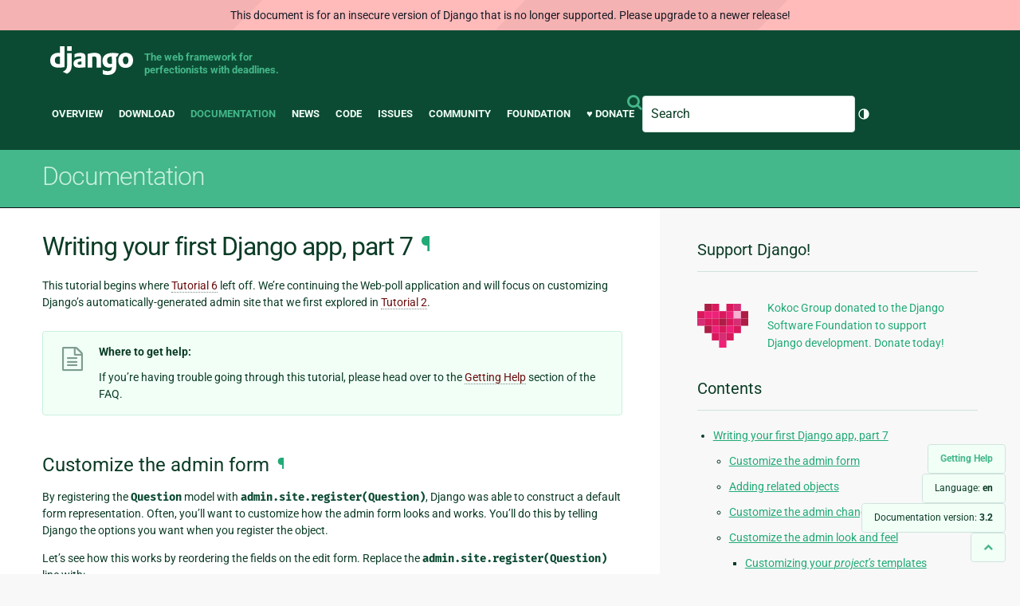

--- FILE ---
content_type: text/html; charset=utf-8
request_url: https://docs.djangoproject.com/en/3.2/intro/tutorial07/
body_size: 13338
content:
<!DOCTYPE html>
<html lang="en">
  <head>
    <meta charset="utf-8">
    <meta http-equiv="X-UA-Compatible" content="IE=edge">
    <meta name="viewport" content="width=device-width, initial-scale=1">
    <meta name="ROBOTS" content="ALL" />
    <meta name="MSSmartTagsPreventParsing" content="true" />
    <meta name="Copyright" content="Django Software Foundation" />
    <meta name="keywords" content="Python, Django, framework, open-source" />
    <meta name="description" content="" />
    <meta name="fediverse:creator" content="@django@fosstodon.org" />
    
  
    
      
    
  
  <link rel="canonical" href="https://docs.djangoproject.com/en/6.0/intro/tutorial07/">
  
    
      
    
    <link rel="alternate"
          hreflang="el"
          href="https://docs.djangoproject.com/el/3.2/intro/tutorial07/">
  
    
      
    
    <link rel="alternate"
          hreflang="en"
          href="https://docs.djangoproject.com/en/3.2/intro/tutorial07/">
  
    
      
    
    <link rel="alternate"
          hreflang="es"
          href="https://docs.djangoproject.com/es/3.2/intro/tutorial07/">
  
    
      
    
    <link rel="alternate"
          hreflang="fr"
          href="https://docs.djangoproject.com/fr/3.2/intro/tutorial07/">
  
    
      
    
    <link rel="alternate"
          hreflang="id"
          href="https://docs.djangoproject.com/id/3.2/intro/tutorial07/">
  
    
      
    
    <link rel="alternate"
          hreflang="it"
          href="https://docs.djangoproject.com/it/3.2/intro/tutorial07/">
  
    
      
    
    <link rel="alternate"
          hreflang="ja"
          href="https://docs.djangoproject.com/ja/3.2/intro/tutorial07/">
  
    
      
    
    <link rel="alternate"
          hreflang="ko"
          href="https://docs.djangoproject.com/ko/3.2/intro/tutorial07/">
  
    
      
    
    <link rel="alternate"
          hreflang="pl"
          href="https://docs.djangoproject.com/pl/3.2/intro/tutorial07/">
  
    
      
    
    <link rel="alternate"
          hreflang="pt-br"
          href="https://docs.djangoproject.com/pt-br/3.2/intro/tutorial07/">
  
    
      
    
    <link rel="alternate"
          hreflang="zh-hans"
          href="https://docs.djangoproject.com/zh-hans/3.2/intro/tutorial07/">
  

  <link rel="search"
        type="application/opensearchdescription+xml"
        href="https://docs.djangoproject.com/en/3.2/search/description/"
        title="Django documentation">

    <!-- Favicons -->
    <link rel="apple-touch-icon" href="https://static.djangoproject.com/img/icon-touch.e4872c4da341.png">
    <link rel="icon" sizes="192x192" href="https://static.djangoproject.com/img/icon-touch.e4872c4da341.png">
    <link rel="shortcut icon" href="https://static.djangoproject.com/img/favicon.6dbf28c0650e.ico">
    <meta name="msapplication-TileColor" content="#113228">
    <meta name="msapplication-TileImage" content="https://static.djangoproject.com/img/icon-tile.b01ac0ef9f67.png">
    <meta name="theme-color" content="#0C4B33">

    
      <meta property="og:title" content="Writing your first Django app, part 7 | Django documentation" />
      <meta property="og:description" content="The web framework for perfectionists with deadlines." />
      <meta property="og:image" content="https://static.djangoproject.com/img/logos/django-logo-negative.1d528e2cb5fb.png" />
      <meta property="og:image:alt" content="Django logo" />
      <meta property="og:image:width" content="1200" />
      <meta property="og:image:height" content="546" />
      <meta property="og:image:type" content="image/png"/>
      <meta property="og:url" content="https://docs.djangoproject.com/en/3.2/intro/tutorial07/" />
      <meta property="og:site_name" content="Django Project" />

      <meta property="twitter:creator" content="djangoproject" />
      <meta property="twitter:site" content="djangoproject" />
      <meta property="twitter:card" content="summary">
    

    <title>Writing your first Django app, part 7 | Django documentation | Django</title>

    <link rel="stylesheet" href="https://static.djangoproject.com/css/output.e18d75816901.css" >

    <script src="https://static.djangoproject.com/js/mod/switch-dark-mode.139625c684db.js"></script>
    
  </head>

  <body id="generic" class="">
    
  
    <div id="outdated-warning" class="doc-floating-warning">
      This document is for an insecure version of Django that is no longer supported. Please upgrade to a newer release!
    </div>
  


    <a href="#main-content" class="skip-link">Skip to main content</a>
    

<header id="top">
  <div class="container container--flex--wrap--mobile">
    <a class="logo" href="https://www.djangoproject.com/">Django</a>
    <p class="meta">The web framework for perfectionists with deadlines.</p>
    <div class="header-mobile-only">
      
<search class="search form-input" aria-labelledby="docs-search-label">
  <form action="https://docs.djangoproject.com/en/3.2/search/">
    <label id="docs-search-label" class="visuallyhidden" for="id_q">Search</label>
    <input type="search" name="q" placeholder="Search" id="id_q">
    <input type="hidden" name="category" value="">

    <button type="submit">
      <i class="icon icon-search" aria-hidden="true"></i>
      <span class="visuallyhidden">Submit</span>
    </button>
  </form>
</search>

      <div class="light-dark-mode-toggle">
        

<button class="theme-toggle">
  <div class="visually-hidden theme-label-when-auto">Toggle theme (current theme: auto)</div>
  <div class="visually-hidden theme-label-when-light">Toggle theme (current theme: light)</div>
  <div class="visually-hidden theme-label-when-dark">Toggle theme (current theme: dark)</div>

  <div class="visually-hidden">Toggle Light / Dark / Auto color theme</div>
  <svg aria-hidden="true" class="theme-icon-when-auto">
    <use xlink:href="#icon-auto" />
  </svg>
  <svg aria-hidden="true" class="theme-icon-when-dark">
    <use xlink:href="#icon-moon" />
  </svg>
  <svg aria-hidden="true" class="theme-icon-when-light">
    <use xlink:href="#icon-sun" />
  </svg>
</button>

      </div>
    </div>
    <button class="menu-button">
      <i class="icon icon-reorder"></i>
      <span class="visuallyhidden">Menu</span>
    </button>
    <nav aria-labelledby="navigation-header">
      <span id="navigation-header" class="visuallyhidden">Main navigation</span>
      <ul>
        <li>
          <a href="https://www.djangoproject.com/start/overview/">Overview</a>
        </li>
        <li>
          <a href="https://www.djangoproject.com/download/">Download</a>
        </li>
        <li class="active">
          <a href="https://docs.djangoproject.com/">Documentation</a>
        </li>
        <li>
          <a href="https://www.djangoproject.com/weblog/">News</a>
        </li>
        <li>
          <a href="https://github.com/django/django" target="_blank" rel="noopener">Code</a>
        </li>
        <li>
          <a href="https://code.djangoproject.com/">Issues</a>
        </li>
        <li>
          <a href="https://www.djangoproject.com/community/">Community</a>
        </li>
        <li>
          <a href="https://www.djangoproject.com/foundation/">Foundation</a>
        </li>
        <li>
          <a href="https://www.djangoproject.com/fundraising/">&#9829; Donate</a>
        </li>
        <li>
          
<search class="search form-input" aria-labelledby="docs-search-label">
  <form action="https://docs.djangoproject.com/en/3.2/search/">
    <label id="docs-search-label" class="visuallyhidden" for="id_q">Search</label>
    <input type="search" name="q" placeholder="Search" id="id_q">
    <input type="hidden" name="category" value="">

    <button type="submit">
      <i class="icon icon-search" aria-hidden="true"></i>
      <span class="visuallyhidden">Submit</span>
    </button>
  </form>
</search>

        </li>
        <li>
          

<button class="theme-toggle">
  <div class="visually-hidden theme-label-when-auto">Toggle theme (current theme: auto)</div>
  <div class="visually-hidden theme-label-when-light">Toggle theme (current theme: light)</div>
  <div class="visually-hidden theme-label-when-dark">Toggle theme (current theme: dark)</div>

  <div class="visually-hidden">Toggle Light / Dark / Auto color theme</div>
  <svg aria-hidden="true" class="theme-icon-when-auto">
    <use xlink:href="#icon-auto" />
  </svg>
  <svg aria-hidden="true" class="theme-icon-when-dark">
    <use xlink:href="#icon-moon" />
  </svg>
  <svg aria-hidden="true" class="theme-icon-when-light">
    <use xlink:href="#icon-sun" />
  </svg>
</button>

        </li>
      </ul>
    </nav>
  </div>
</header>

    

    <section class="copy-banner">
      <div class="container 
  container--flex container--flex--wrap--mobile
">
        
  <p><a href="https://docs.djangoproject.com/en/3.2/">Documentation</a></p>

      </div>
    </section>

    <div id="billboard">
      
    </div>

    <div class="container sidebar-right">
      <main id="main-content">

        
          
        

        
  <div id="version-switcher">
    <ul id="faq-link">
      <li class="current-link">
        <a href="https://docs.djangoproject.com/en/3.2/faq/help/">
          <span>Getting Help</span>
        </a>
      </li>
    </ul>
    <ul id="doc-languages" class="language-switcher doc-switcher">
      <li class="current">
        <button>Language: <strong>en</strong></button>
      </li>
      
        
          <li class="other">
            
              
            
            <a href="https://docs.djangoproject.com/zh-hans/3.2/intro/tutorial07/">zh-hans</a>
          </li>
        
      
        
          <li class="other">
            
              
            
            <a href="https://docs.djangoproject.com/pt-br/3.2/intro/tutorial07/">pt-br</a>
          </li>
        
      
        
          <li class="other">
            
              
            
            <a href="https://docs.djangoproject.com/pl/3.2/intro/tutorial07/">pl</a>
          </li>
        
      
        
          <li class="other">
            
              
            
            <a href="https://docs.djangoproject.com/ko/3.2/intro/tutorial07/">ko</a>
          </li>
        
      
        
          <li class="other">
            
              
            
            <a href="https://docs.djangoproject.com/ja/3.2/intro/tutorial07/">ja</a>
          </li>
        
      
        
          <li class="other">
            
              
            
            <a href="https://docs.djangoproject.com/it/3.2/intro/tutorial07/">it</a>
          </li>
        
      
        
          <li class="other">
            
              
            
            <a href="https://docs.djangoproject.com/id/3.2/intro/tutorial07/">id</a>
          </li>
        
      
        
          <li class="other">
            
              
            
            <a href="https://docs.djangoproject.com/fr/3.2/intro/tutorial07/">fr</a>
          </li>
        
      
        
          <li class="other">
            
              
            
            <a href="https://docs.djangoproject.com/es/3.2/intro/tutorial07/">es</a>
          </li>
        
      
        
      
        
          <li class="other">
            
              
            
            <a href="https://docs.djangoproject.com/el/3.2/intro/tutorial07/">el</a>
          </li>
        
      
    </ul>

    
    <ul id="doc-versions" class="version-switcher doc-switcher">
      <li class="current ">
        <button>Documentation version:
          <strong>3.2</strong>
        </button>
      </li>
      
        
          <li class="other">
            
              
            
            <a href="https://docs.djangoproject.com/en/dev/intro/tutorial07/">dev</a>
          </li>
        
      
        
          <li class="other">
            
              
            
            <a href="https://docs.djangoproject.com/en/6.0/intro/tutorial07/">6.0</a>
          </li>
        
      
        
          <li class="other">
            
              
            
            <a href="https://docs.djangoproject.com/en/5.2/intro/tutorial07/">5.2</a>
          </li>
        
      
        
          <li class="other">
            
              
            
            <a href="https://docs.djangoproject.com/en/5.1/intro/tutorial07/">5.1</a>
          </li>
        
      
        
          <li class="other">
            
              
            
            <a href="https://docs.djangoproject.com/en/5.0/intro/tutorial07/">5.0</a>
          </li>
        
      
        
          <li class="other">
            
              
            
            <a href="https://docs.djangoproject.com/en/4.2/intro/tutorial07/">4.2</a>
          </li>
        
      
        
          <li class="other">
            
              
            
            <a href="https://docs.djangoproject.com/en/4.1/intro/tutorial07/">4.1</a>
          </li>
        
      
        
          <li class="other">
            
              
            
            <a href="https://docs.djangoproject.com/en/4.0/intro/tutorial07/">4.0</a>
          </li>
        
      
        
      
        
          <li class="other">
            
              
            
            <a href="https://docs.djangoproject.com/en/3.1/intro/tutorial07/">3.1</a>
          </li>
        
      
        
          <li class="other">
            
              
            
            <a href="https://docs.djangoproject.com/en/3.0/intro/tutorial07/">3.0</a>
          </li>
        
      
        
          <li class="other">
            
              
            
            <a href="https://docs.djangoproject.com/en/2.2/intro/tutorial07/">2.2</a>
          </li>
        
      
        
          <li class="other">
            
              
            
            <a href="https://docs.djangoproject.com/en/2.1/intro/tutorial07/">2.1</a>
          </li>
        
      
        
          <li class="other">
            
              
            
            <a href="https://docs.djangoproject.com/en/2.0/intro/tutorial07/">2.0</a>
          </li>
        
      
        
          <li class="other">
            
              
            
            <a href="https://docs.djangoproject.com/en/1.11/intro/tutorial07/">1.11</a>
          </li>
        
      
        
          <li class="other">
            
              
            
            <a href="https://docs.djangoproject.com/en/1.10/intro/tutorial07/">1.10</a>
          </li>
        
      
    </ul>
    <ul id="backtotop-link">
      <li class="current-link">
        <a href="#top" aria-label="Back to top" class="icon-chevron-up-align"><i class="icon icon-chevron-up"></i></a>
      </li>
    </ul>
  </div>

  
    <article id="docs-content">
      <div class="section" id="s-writing-your-first-django-app-part-7">
<span id="writing-your-first-django-app-part-7"></span><h1>Writing your first Django app, part 7<a class="headerlink" href="#writing-your-first-django-app-part-7" title="Permalink to this headline">¶</a></h1>
<p>This tutorial begins where <a class="reference internal" href="../tutorial06/"><span class="doc">Tutorial 6</span></a> left off. We’re
continuing the Web-poll application and will focus on customizing Django’s
automatically-generated admin site that we first explored in <a class="reference internal" href="../tutorial02/"><span class="doc">Tutorial 2</span></a>.</p>
<div class="admonition-where-to-get-help admonition">
<p class="first admonition-title">Where to get help:</p>
<p class="last">If you’re having trouble going through this tutorial, please head over to
the <a class="reference internal" href="../../faq/help/"><span class="doc">Getting Help</span></a> section of the FAQ.</p>
</div>
<div class="section" id="s-customize-the-admin-form">
<span id="customize-the-admin-form"></span><h2>Customize the admin form<a class="headerlink" href="#customize-the-admin-form" title="Permalink to this headline">¶</a></h2>
<p>By registering the <code class="docutils literal notranslate"><span class="pre">Question</span></code> model with <code class="docutils literal notranslate"><span class="pre">admin.site.register(Question)</span></code>,
Django was able to construct a default form representation. Often, you’ll want
to customize how the admin form looks and works. You’ll do this by telling
Django the options you want when you register the object.</p>
<p>Let’s see how this works by reordering the fields on the edit form. Replace
the <code class="docutils literal notranslate"><span class="pre">admin.site.register(Question)</span></code> line with:</p>
<div class="literal-block-wrapper docutils container" id="id1">
<div class="code-block-caption"><span class="caption-text"><code class="docutils literal notranslate"><span class="pre">polls/admin.py</span></code></span><a class="headerlink" href="#id1" title="Permalink to this code">¶</a></div>
<div class="highlight-python notranslate"><div class="highlight"><pre><span></span><span class="kn">from</span> <span class="nn">django.contrib</span> <span class="kn">import</span> <span class="n">admin</span>

<span class="kn">from</span> <span class="nn">.models</span> <span class="kn">import</span> <span class="n">Question</span>


<span class="k">class</span> <span class="nc">QuestionAdmin</span><span class="p">(</span><span class="n">admin</span><span class="o">.</span><span class="n">ModelAdmin</span><span class="p">):</span>
    <span class="n">fields</span> <span class="o">=</span> <span class="p">[</span><span class="s1">&#39;pub_date&#39;</span><span class="p">,</span> <span class="s1">&#39;question_text&#39;</span><span class="p">]</span>

<span class="n">admin</span><span class="o">.</span><span class="n">site</span><span class="o">.</span><span class="n">register</span><span class="p">(</span><span class="n">Question</span><span class="p">,</span> <span class="n">QuestionAdmin</span><span class="p">)</span>
</pre></div>
</div>
</div>
<p>You’ll follow this pattern – create a model admin class, then pass it as the
second argument to <code class="docutils literal notranslate"><span class="pre">admin.site.register()</span></code> – any time you need to change the
admin options for a model.</p>
<p>This particular change above makes the “Publication date” come before the
“Question” field:</p>
<img alt="Fields have been reordered" src="../../_images/admin07.png" />
<p>This isn’t impressive with only two fields, but for admin forms with dozens
of fields, choosing an intuitive order is an important usability detail.</p>
<p>And speaking of forms with dozens of fields, you might want to split the form
up into fieldsets:</p>
<div class="literal-block-wrapper docutils container" id="id2">
<div class="code-block-caption"><span class="caption-text"><code class="docutils literal notranslate"><span class="pre">polls/admin.py</span></code></span><a class="headerlink" href="#id2" title="Permalink to this code">¶</a></div>
<div class="highlight-python notranslate"><div class="highlight"><pre><span></span><span class="kn">from</span> <span class="nn">django.contrib</span> <span class="kn">import</span> <span class="n">admin</span>

<span class="kn">from</span> <span class="nn">.models</span> <span class="kn">import</span> <span class="n">Question</span>


<span class="k">class</span> <span class="nc">QuestionAdmin</span><span class="p">(</span><span class="n">admin</span><span class="o">.</span><span class="n">ModelAdmin</span><span class="p">):</span>
    <span class="n">fieldsets</span> <span class="o">=</span> <span class="p">[</span>
        <span class="p">(</span><span class="kc">None</span><span class="p">,</span>               <span class="p">{</span><span class="s1">&#39;fields&#39;</span><span class="p">:</span> <span class="p">[</span><span class="s1">&#39;question_text&#39;</span><span class="p">]}),</span>
        <span class="p">(</span><span class="s1">&#39;Date information&#39;</span><span class="p">,</span> <span class="p">{</span><span class="s1">&#39;fields&#39;</span><span class="p">:</span> <span class="p">[</span><span class="s1">&#39;pub_date&#39;</span><span class="p">]}),</span>
    <span class="p">]</span>

<span class="n">admin</span><span class="o">.</span><span class="n">site</span><span class="o">.</span><span class="n">register</span><span class="p">(</span><span class="n">Question</span><span class="p">,</span> <span class="n">QuestionAdmin</span><span class="p">)</span>
</pre></div>
</div>
</div>
<p>The first element of each tuple in
<a class="reference internal" href="../../ref/contrib/admin/#django.contrib.admin.ModelAdmin.fieldsets" title="django.contrib.admin.ModelAdmin.fieldsets"><code class="xref py py-attr docutils literal notranslate"><span class="pre">fieldsets</span></code></a> is the title of the fieldset.
Here’s what our form looks like now:</p>
<img alt="Form has fieldsets now" src="../../_images/admin08t.png" />
</div>
<div class="section" id="s-adding-related-objects">
<span id="adding-related-objects"></span><h2>Adding related objects<a class="headerlink" href="#adding-related-objects" title="Permalink to this headline">¶</a></h2>
<p>OK, we have our Question admin page, but a <code class="docutils literal notranslate"><span class="pre">Question</span></code> has multiple
<code class="docutils literal notranslate"><span class="pre">Choice</span></code>s, and the admin page doesn’t display choices.</p>
<p>Yet.</p>
<p>There are two ways to solve this problem. The first is to register <code class="docutils literal notranslate"><span class="pre">Choice</span></code>
with the admin just as we did with <code class="docutils literal notranslate"><span class="pre">Question</span></code>:</p>
<div class="literal-block-wrapper docutils container" id="id3">
<div class="code-block-caption"><span class="caption-text"><code class="docutils literal notranslate"><span class="pre">polls/admin.py</span></code></span><a class="headerlink" href="#id3" title="Permalink to this code">¶</a></div>
<div class="highlight-python notranslate"><div class="highlight"><pre><span></span><span class="kn">from</span> <span class="nn">django.contrib</span> <span class="kn">import</span> <span class="n">admin</span>

<span class="kn">from</span> <span class="nn">.models</span> <span class="kn">import</span> <span class="n">Choice</span><span class="p">,</span> <span class="n">Question</span>
<span class="c1"># ...</span>
<span class="n">admin</span><span class="o">.</span><span class="n">site</span><span class="o">.</span><span class="n">register</span><span class="p">(</span><span class="n">Choice</span><span class="p">)</span>
</pre></div>
</div>
</div>
<p>Now “Choices” is an available option in the Django admin. The “Add choice” form
looks like this:</p>
<img alt="Choice admin page" src="../../_images/admin09.png" />
<p>In that form, the “Question” field is a select box containing every question in the
database. Django knows that a <a class="reference internal" href="../../ref/models/fields/#django.db.models.ForeignKey" title="django.db.models.ForeignKey"><code class="xref py py-class docutils literal notranslate"><span class="pre">ForeignKey</span></code></a> should be
represented in the admin as a <code class="docutils literal notranslate"><span class="pre">&lt;select&gt;</span></code> box. In our case, only one question
exists at this point.</p>
<p>Also note the “Add Another” link next to “Question.” Every object with a
<code class="docutils literal notranslate"><span class="pre">ForeignKey</span></code> relationship to another gets this for free. When you click “Add
Another”, you’ll get a popup window with the “Add question” form. If you add a question
in that window and click “Save”, Django will save the question to the database and
dynamically add it as the selected choice on the “Add choice” form you’re
looking at.</p>
<p>But, really, this is an inefficient way of adding <code class="docutils literal notranslate"><span class="pre">Choice</span></code> objects to the system.
It’d be better if you could add a bunch of Choices directly when you create the
<code class="docutils literal notranslate"><span class="pre">Question</span></code> object. Let’s make that happen.</p>
<p>Remove the <code class="docutils literal notranslate"><span class="pre">register()</span></code> call for the <code class="docutils literal notranslate"><span class="pre">Choice</span></code> model. Then, edit the <code class="docutils literal notranslate"><span class="pre">Question</span></code>
registration code to read:</p>
<div class="literal-block-wrapper docutils container" id="id4">
<div class="code-block-caption"><span class="caption-text"><code class="docutils literal notranslate"><span class="pre">polls/admin.py</span></code></span><a class="headerlink" href="#id4" title="Permalink to this code">¶</a></div>
<div class="highlight-python notranslate"><div class="highlight"><pre><span></span><span class="kn">from</span> <span class="nn">django.contrib</span> <span class="kn">import</span> <span class="n">admin</span>

<span class="kn">from</span> <span class="nn">.models</span> <span class="kn">import</span> <span class="n">Choice</span><span class="p">,</span> <span class="n">Question</span>


<span class="k">class</span> <span class="nc">ChoiceInline</span><span class="p">(</span><span class="n">admin</span><span class="o">.</span><span class="n">StackedInline</span><span class="p">):</span>
    <span class="n">model</span> <span class="o">=</span> <span class="n">Choice</span>
    <span class="n">extra</span> <span class="o">=</span> <span class="mi">3</span>


<span class="k">class</span> <span class="nc">QuestionAdmin</span><span class="p">(</span><span class="n">admin</span><span class="o">.</span><span class="n">ModelAdmin</span><span class="p">):</span>
    <span class="n">fieldsets</span> <span class="o">=</span> <span class="p">[</span>
        <span class="p">(</span><span class="kc">None</span><span class="p">,</span>               <span class="p">{</span><span class="s1">&#39;fields&#39;</span><span class="p">:</span> <span class="p">[</span><span class="s1">&#39;question_text&#39;</span><span class="p">]}),</span>
        <span class="p">(</span><span class="s1">&#39;Date information&#39;</span><span class="p">,</span> <span class="p">{</span><span class="s1">&#39;fields&#39;</span><span class="p">:</span> <span class="p">[</span><span class="s1">&#39;pub_date&#39;</span><span class="p">],</span> <span class="s1">&#39;classes&#39;</span><span class="p">:</span> <span class="p">[</span><span class="s1">&#39;collapse&#39;</span><span class="p">]}),</span>
    <span class="p">]</span>
    <span class="n">inlines</span> <span class="o">=</span> <span class="p">[</span><span class="n">ChoiceInline</span><span class="p">]</span>

<span class="n">admin</span><span class="o">.</span><span class="n">site</span><span class="o">.</span><span class="n">register</span><span class="p">(</span><span class="n">Question</span><span class="p">,</span> <span class="n">QuestionAdmin</span><span class="p">)</span>
</pre></div>
</div>
</div>
<p>This tells Django: “<code class="docutils literal notranslate"><span class="pre">Choice</span></code> objects are edited on the <code class="docutils literal notranslate"><span class="pre">Question</span></code> admin page. By
default, provide enough fields for 3 choices.”</p>
<p>Load the “Add question” page to see how that looks:</p>
<img alt="Add question page now has choices on it" src="../../_images/admin10t.png" />
<p>It works like this: There are three slots for related Choices – as specified
by <code class="docutils literal notranslate"><span class="pre">extra</span></code> – and each time you come back to the “Change” page for an
already-created object, you get another three extra slots.</p>
<p>At the end of the three current slots you will find an “Add another Choice”
link.  If you click on it, a new slot will be added. If you want to remove the
added slot, you can click on the X to the top right of the added slot. This
image shows an added slot:</p>
<img alt="Additional slot added dynamically" src="../../_images/admin14t.png" />
<p>One small problem, though. It takes a lot of screen space to display all the
fields for entering related <code class="docutils literal notranslate"><span class="pre">Choice</span></code> objects. For that reason, Django offers a
tabular way of displaying inline related objects. To use it, change the
<code class="docutils literal notranslate"><span class="pre">ChoiceInline</span></code> declaration to read:</p>
<div class="literal-block-wrapper docutils container" id="id5">
<div class="code-block-caption"><span class="caption-text"><code class="docutils literal notranslate"><span class="pre">polls/admin.py</span></code></span><a class="headerlink" href="#id5" title="Permalink to this code">¶</a></div>
<div class="highlight-python notranslate"><div class="highlight"><pre><span></span><span class="k">class</span> <span class="nc">ChoiceInline</span><span class="p">(</span><span class="n">admin</span><span class="o">.</span><span class="n">TabularInline</span><span class="p">):</span>
    <span class="c1">#...</span>
</pre></div>
</div>
</div>
<p>With that <code class="docutils literal notranslate"><span class="pre">TabularInline</span></code> (instead of <code class="docutils literal notranslate"><span class="pre">StackedInline</span></code>), the
related objects are displayed in a more compact, table-based format:</p>
<img alt="Add question page now has more compact choices" src="../../_images/admin11t.png" />
<p>Note that there is an extra “Delete?” column that allows removing rows added
using the “Add Another Choice” button and rows that have already been saved.</p>
</div>
<div class="section" id="s-customize-the-admin-change-list">
<span id="customize-the-admin-change-list"></span><h2>Customize the admin change list<a class="headerlink" href="#customize-the-admin-change-list" title="Permalink to this headline">¶</a></h2>
<p>Now that the Question admin page is looking good, let’s make some tweaks to the
“change list” page – the one that displays all the questions in the system.</p>
<p>Here’s what it looks like at this point:</p>
<img alt="Polls change list page" src="../../_images/admin04t.png" />
<p>By default, Django displays the <code class="docutils literal notranslate"><span class="pre">str()</span></code> of each object. But sometimes it’d be
more helpful if we could display individual fields. To do that, use the
<a class="reference internal" href="../../ref/contrib/admin/#django.contrib.admin.ModelAdmin.list_display" title="django.contrib.admin.ModelAdmin.list_display"><code class="xref py py-attr docutils literal notranslate"><span class="pre">list_display</span></code></a> admin option, which is a
tuple of field names to display, as columns, on the change list page for the
object:</p>
<div class="literal-block-wrapper docutils container" id="id6">
<div class="code-block-caption"><span class="caption-text"><code class="docutils literal notranslate"><span class="pre">polls/admin.py</span></code></span><a class="headerlink" href="#id6" title="Permalink to this code">¶</a></div>
<div class="highlight-python notranslate"><div class="highlight"><pre><span></span><span class="k">class</span> <span class="nc">QuestionAdmin</span><span class="p">(</span><span class="n">admin</span><span class="o">.</span><span class="n">ModelAdmin</span><span class="p">):</span>
    <span class="c1"># ...</span>
    <span class="n">list_display</span> <span class="o">=</span> <span class="p">(</span><span class="s1">&#39;question_text&#39;</span><span class="p">,</span> <span class="s1">&#39;pub_date&#39;</span><span class="p">)</span>
</pre></div>
</div>
</div>
<p>For good measure, let’s also include the <code class="docutils literal notranslate"><span class="pre">was_published_recently()</span></code> method
from <a class="reference internal" href="../tutorial02/"><span class="doc">Tutorial 2</span></a>:</p>
<div class="literal-block-wrapper docutils container" id="id7">
<div class="code-block-caption"><span class="caption-text"><code class="docutils literal notranslate"><span class="pre">polls/admin.py</span></code></span><a class="headerlink" href="#id7" title="Permalink to this code">¶</a></div>
<div class="highlight-python notranslate"><div class="highlight"><pre><span></span><span class="k">class</span> <span class="nc">QuestionAdmin</span><span class="p">(</span><span class="n">admin</span><span class="o">.</span><span class="n">ModelAdmin</span><span class="p">):</span>
    <span class="c1"># ...</span>
    <span class="n">list_display</span> <span class="o">=</span> <span class="p">(</span><span class="s1">&#39;question_text&#39;</span><span class="p">,</span> <span class="s1">&#39;pub_date&#39;</span><span class="p">,</span> <span class="s1">&#39;was_published_recently&#39;</span><span class="p">)</span>
</pre></div>
</div>
</div>
<p>Now the question change list page looks like this:</p>
<img alt="Polls change list page, updated" src="../../_images/admin12t.png" />
<p>You can click on the column headers to sort by those values – except in the
case of the <code class="docutils literal notranslate"><span class="pre">was_published_recently</span></code> header, because sorting by the output
of an arbitrary method is not supported. Also note that the column header for
<code class="docutils literal notranslate"><span class="pre">was_published_recently</span></code> is, by default, the name of the method (with
underscores replaced with spaces), and that each line contains the string
representation of the output.</p>
<p>You can improve that by using the <a class="reference internal" href="../../ref/contrib/admin/#django.contrib.admin.display" title="django.contrib.admin.display"><code class="xref py py-func docutils literal notranslate"><span class="pre">display()</span></code></a>
decorator on that method (in <code class="file docutils literal notranslate"><span class="pre">polls/models.py</span></code>), as follows:</p>
<div class="literal-block-wrapper docutils container" id="id8">
<div class="code-block-caption"><span class="caption-text"><code class="docutils literal notranslate"><span class="pre">polls/models.py</span></code></span><a class="headerlink" href="#id8" title="Permalink to this code">¶</a></div>
<div class="highlight-python notranslate"><div class="highlight"><pre><span></span><span class="kn">from</span> <span class="nn">django.contrib</span> <span class="kn">import</span> <span class="n">admin</span>

<span class="k">class</span> <span class="nc">Question</span><span class="p">(</span><span class="n">models</span><span class="o">.</span><span class="n">Model</span><span class="p">):</span>
    <span class="c1"># ...</span>
    <span class="nd">@admin</span><span class="o">.</span><span class="n">display</span><span class="p">(</span>
        <span class="n">boolean</span><span class="o">=</span><span class="kc">True</span><span class="p">,</span>
        <span class="n">ordering</span><span class="o">=</span><span class="s1">&#39;pub_date&#39;</span><span class="p">,</span>
        <span class="n">description</span><span class="o">=</span><span class="s1">&#39;Published recently?&#39;</span><span class="p">,</span>
    <span class="p">)</span>
    <span class="k">def</span> <span class="nf">was_published_recently</span><span class="p">(</span><span class="bp">self</span><span class="p">):</span>
        <span class="n">now</span> <span class="o">=</span> <span class="n">timezone</span><span class="o">.</span><span class="n">now</span><span class="p">()</span>
        <span class="k">return</span> <span class="n">now</span> <span class="o">-</span> <span class="n">datetime</span><span class="o">.</span><span class="n">timedelta</span><span class="p">(</span><span class="n">days</span><span class="o">=</span><span class="mi">1</span><span class="p">)</span> <span class="o">&lt;=</span> <span class="bp">self</span><span class="o">.</span><span class="n">pub_date</span> <span class="o">&lt;=</span> <span class="n">now</span>
</pre></div>
</div>
</div>
<p>For more information on the properties configurable via the decorator, see
<a class="reference internal" href="../../ref/contrib/admin/#django.contrib.admin.ModelAdmin.list_display" title="django.contrib.admin.ModelAdmin.list_display"><code class="xref py py-attr docutils literal notranslate"><span class="pre">list_display</span></code></a>.</p>
<p>Edit your <code class="file docutils literal notranslate"><span class="pre">polls/admin.py</span></code> file again and add an improvement to the
<code class="docutils literal notranslate"><span class="pre">Question</span></code> change list page: filters using the
<a class="reference internal" href="../../ref/contrib/admin/#django.contrib.admin.ModelAdmin.list_filter" title="django.contrib.admin.ModelAdmin.list_filter"><code class="xref py py-attr docutils literal notranslate"><span class="pre">list_filter</span></code></a>. Add the following line to
<code class="docutils literal notranslate"><span class="pre">QuestionAdmin</span></code>:</p>
<div class="highlight-default notranslate"><div class="highlight"><pre><span></span><span class="n">list_filter</span> <span class="o">=</span> <span class="p">[</span><span class="s1">&#39;pub_date&#39;</span><span class="p">]</span>
</pre></div>
</div>
<p>That adds a “Filter” sidebar that lets people filter the change list by the
<code class="docutils literal notranslate"><span class="pre">pub_date</span></code> field:</p>
<img alt="Polls change list page, updated" src="../../_images/admin13t.png" />
<p>The type of filter displayed depends on the type of field you’re filtering on.
Because <code class="docutils literal notranslate"><span class="pre">pub_date</span></code> is a <a class="reference internal" href="../../ref/models/fields/#django.db.models.DateTimeField" title="django.db.models.DateTimeField"><code class="xref py py-class docutils literal notranslate"><span class="pre">DateTimeField</span></code></a>, Django
knows to give appropriate filter options: “Any date”, “Today”, “Past 7 days”,
“This month”, “This year”.</p>
<p>This is shaping up well. Let’s add some search capability:</p>
<div class="highlight-default notranslate"><div class="highlight"><pre><span></span><span class="n">search_fields</span> <span class="o">=</span> <span class="p">[</span><span class="s1">&#39;question_text&#39;</span><span class="p">]</span>
</pre></div>
</div>
<p>That adds a search box at the top of the change list. When somebody enters
search terms, Django will search the <code class="docutils literal notranslate"><span class="pre">question_text</span></code> field. You can use as many
fields as you’d like – although because it uses a <code class="docutils literal notranslate"><span class="pre">LIKE</span></code> query behind the
scenes, limiting the number of search fields to a reasonable number will make
it easier for your database to do the search.</p>
<p>Now’s also a good time to note that change lists give you free pagination. The
default is to display 100 items per page. <a class="reference internal" href="../../ref/contrib/admin/#django.contrib.admin.ModelAdmin.list_per_page" title="django.contrib.admin.ModelAdmin.list_per_page"><code class="xref py py-attr docutils literal notranslate"><span class="pre">Change</span> <span class="pre">list</span> <span class="pre">pagination</span></code></a>, <a class="reference internal" href="../../ref/contrib/admin/#django.contrib.admin.ModelAdmin.search_fields" title="django.contrib.admin.ModelAdmin.search_fields"><code class="xref py py-attr docutils literal notranslate"><span class="pre">search</span> <span class="pre">boxes</span></code></a>, <a class="reference internal" href="../../ref/contrib/admin/#django.contrib.admin.ModelAdmin.list_filter" title="django.contrib.admin.ModelAdmin.list_filter"><code class="xref py py-attr docutils literal notranslate"><span class="pre">filters</span></code></a>, <a class="reference internal" href="../../ref/contrib/admin/#django.contrib.admin.ModelAdmin.date_hierarchy" title="django.contrib.admin.ModelAdmin.date_hierarchy"><code class="xref py py-attr docutils literal notranslate"><span class="pre">date-hierarchies</span></code></a>, and
<a class="reference internal" href="../../ref/contrib/admin/#django.contrib.admin.ModelAdmin.list_display" title="django.contrib.admin.ModelAdmin.list_display"><code class="xref py py-attr docutils literal notranslate"><span class="pre">column-header-ordering</span></code></a>
all work together like you think they should.</p>
</div>
<div class="section" id="s-customize-the-admin-look-and-feel">
<span id="customize-the-admin-look-and-feel"></span><h2>Customize the admin look and feel<a class="headerlink" href="#customize-the-admin-look-and-feel" title="Permalink to this headline">¶</a></h2>
<p>Clearly, having “Django administration” at the top of each admin page is
ridiculous. It’s just placeholder text.</p>
<p>You can change it, though, using Django’s template system. The Django admin is
powered by Django itself, and its interfaces use Django’s own template system.</p>
<div class="section" id="s-customizing-your-project-s-templates">
<span id="s-ref-customizing-your-projects-templates"></span><span id="customizing-your-project-s-templates"></span><span id="ref-customizing-your-projects-templates"></span><h3>Customizing your <em>project’s</em> templates<a class="headerlink" href="#customizing-your-project-s-templates" title="Permalink to this headline">¶</a></h3>
<p>Create a <code class="docutils literal notranslate"><span class="pre">templates</span></code> directory in your project directory (the one that
contains <code class="docutils literal notranslate"><span class="pre">manage.py</span></code>). Templates can live anywhere on your filesystem that
Django can access. (Django runs as whatever user your server runs.) However,
keeping your templates within the project is a good convention to follow.</p>
<p>Open your settings file (<code class="file docutils literal notranslate"><span class="pre">mysite/settings.py</span></code>, remember) and add a
<a class="reference internal" href="../../ref/settings/#std-setting-TEMPLATES-DIRS"><code class="xref std std-setting docutils literal notranslate"><span class="pre">DIRS</span></code></a> option in the <a class="reference internal" href="../../ref/settings/#std-setting-TEMPLATES"><code class="xref std std-setting docutils literal notranslate"><span class="pre">TEMPLATES</span></code></a> setting:</p>
<div class="literal-block-wrapper docutils container" id="id9">
<div class="code-block-caption"><span class="caption-text"><code class="docutils literal notranslate"><span class="pre">mysite/settings.py</span></code></span><a class="headerlink" href="#id9" title="Permalink to this code">¶</a></div>
<div class="highlight-python notranslate"><div class="highlight"><pre><span></span><span class="n">TEMPLATES</span> <span class="o">=</span> <span class="p">[</span>
    <span class="p">{</span>
        <span class="s1">&#39;BACKEND&#39;</span><span class="p">:</span> <span class="s1">&#39;django.template.backends.django.DjangoTemplates&#39;</span><span class="p">,</span>
        <span class="s1">&#39;DIRS&#39;</span><span class="p">:</span> <span class="p">[</span><span class="n">BASE_DIR</span> <span class="o">/</span> <span class="s1">&#39;templates&#39;</span><span class="p">],</span>
        <span class="s1">&#39;APP_DIRS&#39;</span><span class="p">:</span> <span class="kc">True</span><span class="p">,</span>
        <span class="s1">&#39;OPTIONS&#39;</span><span class="p">:</span> <span class="p">{</span>
            <span class="s1">&#39;context_processors&#39;</span><span class="p">:</span> <span class="p">[</span>
                <span class="s1">&#39;django.template.context_processors.debug&#39;</span><span class="p">,</span>
                <span class="s1">&#39;django.template.context_processors.request&#39;</span><span class="p">,</span>
                <span class="s1">&#39;django.contrib.auth.context_processors.auth&#39;</span><span class="p">,</span>
                <span class="s1">&#39;django.contrib.messages.context_processors.messages&#39;</span><span class="p">,</span>
            <span class="p">],</span>
        <span class="p">},</span>
    <span class="p">},</span>
<span class="p">]</span>
</pre></div>
</div>
</div>
<p><a class="reference internal" href="../../ref/settings/#std-setting-TEMPLATES-DIRS"><code class="xref std std-setting docutils literal notranslate"><span class="pre">DIRS</span></code></a> is a list of filesystem directories to check
when loading Django templates; it’s a search path.</p>
<div class="admonition-organizing-templates admonition">
<p class="first admonition-title">Organizing templates</p>
<p class="last">Just like the static files, we <em>could</em> have all our templates together, in
one big templates directory, and it would work perfectly well. However,
templates that belong to a particular application should be placed in that
application’s template directory (e.g. <code class="docutils literal notranslate"><span class="pre">polls/templates</span></code>) rather than the
project’s (<code class="docutils literal notranslate"><span class="pre">templates</span></code>). We’ll discuss in more detail in the
<a class="reference internal" href="../reusable-apps/"><span class="doc">reusable apps tutorial</span></a> <em>why</em> we do this.</p>
</div>
<p>Now create a directory called <code class="docutils literal notranslate"><span class="pre">admin</span></code> inside <code class="docutils literal notranslate"><span class="pre">templates</span></code>, and copy the
template <code class="docutils literal notranslate"><span class="pre">admin/base_site.html</span></code> from within the default Django admin
template directory in the source code of Django itself
(<code class="docutils literal notranslate"><span class="pre">django/contrib/admin/templates</span></code>) into that directory.</p>
<div class="admonition-where-are-the-django-source-files admonition">
<p class="first admonition-title">Where are the Django source files?</p>
<p>If you have difficulty finding where the Django source files are located
on your system, run the following command:</p>
<div class="console-block" id="console-block-0">
<input class="c-tab-unix" id="c-tab-0-unix" type="radio" name="console-0" checked>
<label for="c-tab-0-unix" title="Linux/macOS">&#xf17c/&#xf179</label>
<input class="c-tab-win" id="c-tab-0-win" type="radio" name="console-0">
<label for="c-tab-0-win" title="Windows">&#xf17a</label>
<section class="c-content-unix" id="c-content-0-unix">
<div class="last highlight-console notranslate"><div class="highlight"><pre><span></span><span class="gp">$ </span>python<span class="w"> </span>-c<span class="w"> </span><span class="s2">&quot;import django; print(django.__path__)&quot;</span>
</pre></div>
</div>
</section>
<section class="c-content-win" id="c-content-0-win">
<div class="highlight"><pre><span></span><span class="gp">...\&gt;</span> py -c <span class="s2">&quot;import django; print(django.__path__)&quot;</span>
</pre></div>
</section>
</div>
</div>
<p>Then, edit the file and replace
<code class="docutils literal notranslate"><span class="pre">{{</span> <span class="pre">site_header|default:_('Django</span> <span class="pre">administration')</span> <span class="pre">}}</span></code> (including the curly
braces) with your own site’s name as you see fit. You should end up with
a section of code like:</p>
<div class="highlight-html+django notranslate"><div class="highlight"><pre><span></span><span class="cp">{%</span> <span class="k">block</span> <span class="nv">branding</span> <span class="cp">%}</span>
<span class="p">&lt;</span><span class="nt">h1</span> <span class="na">id</span><span class="o">=</span><span class="s">&quot;site-name&quot;</span><span class="p">&gt;&lt;</span><span class="nt">a</span> <span class="na">href</span><span class="o">=</span><span class="s">&quot;</span><span class="cp">{%</span> <span class="k">url</span> <span class="s1">&#39;admin:index&#39;</span> <span class="cp">%}</span><span class="s">&quot;</span><span class="p">&gt;</span>Polls Administration<span class="p">&lt;/</span><span class="nt">a</span><span class="p">&gt;&lt;/</span><span class="nt">h1</span><span class="p">&gt;</span>
<span class="cp">{%</span> <span class="k">endblock</span> <span class="cp">%}</span>
</pre></div>
</div>
<p>We use this approach to teach you how to override templates. In an actual
project, you would probably use
the <a class="reference internal" href="../../ref/contrib/admin/#django.contrib.admin.AdminSite.site_header" title="django.contrib.admin.AdminSite.site_header"><code class="xref py py-attr docutils literal notranslate"><span class="pre">django.contrib.admin.AdminSite.site_header</span></code></a> attribute to more easily
make this particular customization.</p>
<p>This template file contains lots of text like <code class="docutils literal notranslate"><span class="pre">{%</span> <span class="pre">block</span> <span class="pre">branding</span> <span class="pre">%}</span></code>
and <code class="docutils literal notranslate"><span class="pre">{{</span> <span class="pre">title</span> <span class="pre">}}</span></code>. The <code class="docutils literal notranslate"><span class="pre">{%</span></code> and <code class="docutils literal notranslate"><span class="pre">{{</span></code> tags are part of Django’s
template language. When Django renders <code class="docutils literal notranslate"><span class="pre">admin/base_site.html</span></code>, this
template language will be evaluated to produce the final HTML page, just like
we saw in <a class="reference internal" href="../tutorial03/"><span class="doc">Tutorial 3</span></a>.</p>
<p>Note that any of Django’s default admin templates can be overridden. To
override a template, do the same thing you did with <code class="docutils literal notranslate"><span class="pre">base_site.html</span></code> – copy
it from the default directory into your custom directory, and make changes.</p>
</div>
<div class="section" id="s-customizing-your-application-s-templates">
<span id="customizing-your-application-s-templates"></span><h3>Customizing your <em>application’s</em> templates<a class="headerlink" href="#customizing-your-application-s-templates" title="Permalink to this headline">¶</a></h3>
<p>Astute readers will ask: But if <a class="reference internal" href="../../ref/settings/#std-setting-TEMPLATES-DIRS"><code class="xref std std-setting docutils literal notranslate"><span class="pre">DIRS</span></code></a> was empty by
default, how was Django finding the default admin templates? The answer is
that, since <a class="reference internal" href="../../ref/settings/#std-setting-TEMPLATES-APP_DIRS"><code class="xref std std-setting docutils literal notranslate"><span class="pre">APP_DIRS</span></code></a> is set to <code class="docutils literal notranslate"><span class="pre">True</span></code>,
Django automatically looks for a <code class="docutils literal notranslate"><span class="pre">templates/</span></code> subdirectory within each
application package, for use as a fallback (don’t forget that
<code class="docutils literal notranslate"><span class="pre">django.contrib.admin</span></code> is an application).</p>
<p>Our poll application is not very complex and doesn’t need custom admin
templates. But if it grew more sophisticated and required modification of
Django’s standard admin templates for some of its functionality, it would be
more sensible to modify the <em>application’s</em> templates, rather than those in the
<em>project</em>. That way, you could include the polls application in any new project
and be assured that it would find the custom templates it needed.</p>
<p>See the <a class="reference internal" href="../../topics/templates/#template-loading"><span class="std std-ref">template loading documentation</span></a> for more
information about how Django finds its templates.</p>
</div>
</div>
<div class="section" id="s-customize-the-admin-index-page">
<span id="customize-the-admin-index-page"></span><h2>Customize the admin index page<a class="headerlink" href="#customize-the-admin-index-page" title="Permalink to this headline">¶</a></h2>
<p>On a similar note, you might want to customize the look and feel of the Django
admin index page.</p>
<p>By default, it displays all the apps in <a class="reference internal" href="../../ref/settings/#std-setting-INSTALLED_APPS"><code class="xref std std-setting docutils literal notranslate"><span class="pre">INSTALLED_APPS</span></code></a> that have been
registered with the admin application, in alphabetical order. You may want to
make significant changes to the layout. After all, the index is probably the
most important page of the admin, and it should be easy to use.</p>
<p>The template to customize is <code class="docutils literal notranslate"><span class="pre">admin/index.html</span></code>. (Do the same as with
<code class="docutils literal notranslate"><span class="pre">admin/base_site.html</span></code> in the previous section – copy it from the default
directory to your custom template directory). Edit the file, and you’ll see it
uses a template variable called <code class="docutils literal notranslate"><span class="pre">app_list</span></code>. That variable contains every
installed Django app. Instead of using that, you can hard-code links to
object-specific admin pages in whatever way you think is best.</p>
</div>
<div class="section" id="s-what-s-next">
<span id="what-s-next"></span><h2>What’s next?<a class="headerlink" href="#what-s-next" title="Permalink to this headline">¶</a></h2>
<p>The beginner tutorial ends here. In the meantime, you might want to check out
some pointers on <a class="reference internal" href="../whatsnext/"><span class="doc">where to go from here</span></a>.</p>
<p>If you are familiar with Python packaging and interested in learning how to
turn polls into a “reusable app”, check out <a class="reference internal" href="../reusable-apps/"><span class="doc">Advanced tutorial: How to
write reusable apps</span></a>.</p>
</div>
</div>

    </article>
  

  
    <nav class="browse-horizontal" aria-labelledby="browse-horizontal-header">
      <span id="browse-horizontal-header" class="visuallyhidden">Previous page and next page</span>
      
        <div class="left"><a rel="prev" href="../tutorial06/"><i class="icon icon-chevron-left"></i> Writing your first Django app, part 6</a></div>
      
      
        <div class="right"><a rel="next" href="../reusable-apps/">Advanced tutorial: How to write reusable apps <i class="icon icon-chevron-right"></i></a></div>
      
    </nav>
  


        <a href="#top" class="backtotop"><i class="icon icon-chevron-up"></i> Back to Top</a>
      </main>

      
  <div role="complementary">
    <h2 class="visuallyhidden" id="aside-header">Additional Information</h2>

    


  <div class="fundraising-sidebar">
    <h3>Support Django!</h3>

    <div class="small-heart">
      <img src="https://static.djangoproject.com/img/fundraising-heart.cd6bb84ffd33.svg" alt="Support Django!" />
    </div>

    <div class="small-cta">
      <ul class="list-links-small">
        <li><a href="https://www.djangoproject.com/fundraising/">
          Kokoc Group donated to the Django Software Foundation to support Django development. Donate today!
        </a></li>
      </ul>
    </div>
  </div>



    
      <h3>Contents</h3>
      
        <ul>
<li><a class="reference internal" href="#">Writing your first Django app, part 7</a><ul>
<li><a class="reference internal" href="#customize-the-admin-form">Customize the admin form</a></li>
<li><a class="reference internal" href="#adding-related-objects">Adding related objects</a></li>
<li><a class="reference internal" href="#customize-the-admin-change-list">Customize the admin change list</a></li>
<li><a class="reference internal" href="#customize-the-admin-look-and-feel">Customize the admin look and feel</a><ul>
<li><a class="reference internal" href="#customizing-your-project-s-templates">Customizing your <em>project’s</em> templates</a></li>
<li><a class="reference internal" href="#customizing-your-application-s-templates">Customizing your <em>application’s</em> templates</a></li>
</ul>
</li>
<li><a class="reference internal" href="#customize-the-admin-index-page">Customize the admin index page</a></li>
<li><a class="reference internal" href="#what-s-next">What’s next?</a></li>
</ul>
</li>
</ul>

      
    

    
      <nav aria-labelledby="browse-header">
        <h3 id="browse-header">Browse</h3>
        <ul>
          
            
              <li>Prev: <a rel="prev" href="../tutorial06/">Writing your first Django app, part 6</a></li>
            
            
              <li>Next: <a rel="next" href="../reusable-apps/">Advanced tutorial: How to write reusable apps</a></li>
            
            <li><a href="https://docs.djangoproject.com/en/3.2/contents/">Table of contents</a></li>
            
              <li><a href="https://docs.djangoproject.com/en/3.2/genindex/">General Index</a></li>
            
              <li><a href="https://docs.djangoproject.com/en/3.2/py-modindex/">Python Module Index</a></li>
            
          
        </ul>
      </nav>
    

    
      <nav aria-labelledby="breadcrumbs-header">
        <h3 id="breadcrumbs-header">You are here:</h3>
        <ul>
          <li>
            <a href="https://docs.djangoproject.com/en/3.2/">Django 3.2 documentation</a>
            
              <ul><li><a href="../">Getting started</a>
            
            <ul><li>Writing your first Django app, part 7</li></ul>
            </li></ul>
          </li>
        </ul>
      </nav>
    

    
      <section aria-labelledby="getting-help-sidebar">
        <h3 id="getting-help-sidebar">Getting help</h3>
        <dl class="list-links">
          <dt><a href="https://docs.djangoproject.com/en/3.2/faq/">FAQ</a></dt>
          <dd>Try the FAQ — it's got answers to many common questions.</dd>

          <dt><a href="https://docs.djangoproject.com/en/stable/genindex/">Index</a>, <a href="https://docs.djangoproject.com/en/stable/py-modindex/">Module Index</a>, or <a href="https://docs.djangoproject.com/en/stable/contents/">Table of Contents</a></dt>
          <dd>Handy when looking for specific information.</dd>

          <dt><a href="https://chat.djangoproject.com">Django Discord Server</a></dt>
          <dd>Join the Django Discord Community.</dd>

          <dt><a href="https://forum.djangoproject.com/">Official Django Forum</a></dt>
          <dd>Join the community on the Django Forum.</dd>

          <dt><a href="https://code.djangoproject.com/">Ticket tracker</a></dt>
          <dd>Report bugs with Django or Django documentation in our ticket tracker.</dd>
        </dl>
      </section>
    

    
      <section aria-labelledby="links-wrapper-header">
        <h3 id="links-wrapper-header">Download:</h3>
        <p>
          Offline (Django 3.2):
          <a href="https://media.djangoproject.com/docs/django-docs-3.2-en.zip">HTML</a> |
          <a href="https://media.readthedocs.org/pdf/django/3.2.x/django.pdf">PDF</a> |
          <a href="https://media.readthedocs.org/epub/django/3.2.x/django.epub">ePub</a>
          <br>
          <span class="quiet">
            Provided by <a href="https://readthedocs.org/">Read the Docs</a>.
          </span>
        </p>
      </section>
    

    
  <div class="corporate-members">
    <h3>Diamond and Platinum Members</h3>
    
      <div class="clearfix">
        <div class="member-logo">
          <a href="https://jb.gg/ybja10" title="JetBrains">
            <img src="https://media.djangoproject.com/cache/c0/ea/c0ea128467983e64aab91cd27e7918c0.png" alt="JetBrains" />
          </a>
        </div>
        <div class="small-cta">
          <ul class="list-links-small">
            <li><strong>JetBrains</strong></li>
            <li><a href="https://jb.gg/ybja10" title="JetBrains">
              JetBrains delivers intelligent software solutions that make developers more productive by simplifying their challenging tasks, automating the routine, and helping them adopt the best development practices. PyCharm is the Python IDE for Professional Developers by JetBrains providing a complete set of tools for productive Python, Web and scientific development.
            </a></li>
          </ul>
        </div>
      </div>
    
      <div class="clearfix">
        <div class="member-logo">
          <a href="https://sentry.io/for/django/" title="Sentry">
            <img src="https://media.djangoproject.com/cache/7a/f9/7af9c770dc49465739a82c91a0eb3d51.png" alt="Sentry" />
          </a>
        </div>
        <div class="small-cta">
          <ul class="list-links-small">
            <li><strong>Sentry</strong></li>
            <li><a href="https://sentry.io/for/django/" title="Sentry">
              Monitor your Django Code
Resolve performance bottlenecks and errors using monitoring, replays, logs and Seer an AI agent for debugging.
            </a></li>
          </ul>
        </div>
      </div>
    
      <div class="clearfix">
        <div class="member-logo">
          <a href="https://kraken.tech" title="Kraken Tech">
            <img src="https://media.djangoproject.com/cache/71/4b/714b3473ed0cf3665f6b894d3be9491e.png" alt="Kraken Tech" />
          </a>
        </div>
        <div class="small-cta">
          <ul class="list-links-small">
            <li><strong>Kraken Tech</strong></li>
            <li><a href="https://kraken.tech" title="Kraken Tech">
              Kraken is the most-loved operating system for energy. Powered by our Utility-Grade AI™ and deep industry know-how, we help utilities transform their technology and operations so they can lead the energy transition. Delivering better outcomes from generation through distribution to supply, Kraken powers 70+ million accounts worldwide, and is on a mission to make a big, green dent in the universe.
            </a></li>
          </ul>
        </div>
      </div>
    
  </div>


  </div>

      

    </div>

     
     

    
    
    

    <!-- SVGs -->
    <svg xmlns="http://www.w3.org/2000/svg">
      <symbol viewBox="0 0 24 24" id="icon-auto"><path d="M0 0h24v24H0z" fill="currentColor"/><path d="M12 22C6.477 22 2 17.523 2 12S6.477 2 12 2s10 4.477 10 10-4.477 10-10 10zm0-2V4a8 8 0 1 0 0 16z"/></symbol>
      <symbol viewBox="0 0 24 24" id="icon-moon"><path d="M0 0h24v24H0z" fill="currentColor"/><path d="M10 7a7 7 0 0 0 12 4.9v.1c0 5.523-4.477 10-10 10S2 17.523 2 12 6.477 2 12 2h.1A6.979 6.979 0 0 0 10 7zm-6 5a8 8 0 0 0 15.062 3.762A9 9 0 0 1 8.238 4.938 7.999 7.999 0 0 0 4 12z"/></symbol>
      <symbol viewBox="0 0 24 24" id="icon-sun"><path d="M0 0h24v24H0z" fill="currentColor"/><path d="M12 18a6 6 0 1 1 0-12 6 6 0 0 1 0 12zm0-2a4 4 0 1 0 0-8 4 4 0 0 0 0 8zM11 1h2v3h-2V1zm0 19h2v3h-2v-3zM3.515 4.929l1.414-1.414L7.05 5.636 5.636 7.05 3.515 4.93zM16.95 18.364l1.414-1.414 2.121 2.121-1.414 1.414-2.121-2.121zm2.121-14.85l1.414 1.415-2.121 2.121-1.414-1.414 2.121-2.121zM5.636 16.95l1.414 1.414-2.121 2.121-1.414-1.414 2.121-2.121zM23 11v2h-3v-2h3zM4 11v2H1v-2h3z"/></symbol>
    </svg>
    <!-- END SVGs -->

    
      

<footer>
  <div class="subfooter">
    <div class="container">
      <h2 class="visuallyhidden">Django Links</h2>
      <div class="column-container">
        <div class="col-learn-more">
          <h3>Learn More</h3>
          <ul>
            <li><a href="https://www.djangoproject.com/start/overview/">About Django</a></li>
            
            <li><a href="https://www.djangoproject.com/start/">Getting Started with Django</a></li>
            <li><a href="https://www.djangoproject.com/foundation/teams/">Team Organization</a></li>
            <li><a href="https://www.djangoproject.com/foundation/">Django Software Foundation</a></li>
            <li><a href="https://www.djangoproject.com/conduct/">Code of Conduct</a></li>
            <li><a href="https://www.djangoproject.com/diversity/">Diversity Statement</a></li>
          </ul>
        </div>

        <div class="col-get-involved">
          <h3>Get Involved</h3>
          <ul>
            <li><a href="https://www.djangoproject.com/community/">Join a Group</a></li>
            <li><a href="https://docs.djangoproject.com/en/dev/internals/contributing/">Contribute
              to Django</a></li>
            <li><a
              href="https://docs.djangoproject.com/en/dev/internals/contributing/bugs-and-features/">Submit
              a Bug</a></li>
            <li><a
              href="https://docs.djangoproject.com/en/dev/internals/security/#reporting-security-issues">Report
              a Security Issue</a></li>
            <li><a href="https://www.djangoproject.com/foundation/individual-members/">Individual membership</a></li>
          </ul>
        </div>

        <div class="col-get-help">
          <h3>Get Help</h3>
          <ul>
            <li><a href="https://docs.djangoproject.com/en/stable/faq/">Getting Help FAQ</a>
            </li>
            <li><a href="https://chat.djangoproject.com" target="_blank">Django Discord</a></li>
            <li><a href="https://forum.djangoproject.com/" target="_blank">Official Django Forum</a></li>
          </ul>
        </div>

        <div class="col-follow-us">
          <h3>Follow Us</h3>
          <ul>
            <li><a href="https://github.com/django">GitHub</a></li>
            <li><a href="https://x.com/djangoproject">X</a></li>
            <li><a href="https://fosstodon.org/@django" rel="me">Fediverse (Mastodon)</a></li>
            <li><a href="https://bsky.app/profile/djangoproject.com">Bluesky</a></li>
            <li><a href="https://www.linkedin.com/company/django-software-foundation">LinkedIn</a></li>
            <li><a href="https://www.djangoproject.com/rss/weblog/">News RSS</a></li>
          </ul>
        </div>

        <div class="col-support-us">
          <h3>Support Us</h3>
          <ul>
            <li><a href="https://www.djangoproject.com/fundraising/">Sponsor Django</a></li>
            <li><a href="https://www.djangoproject.com/foundation/corporate-members/">Corporate membership</a></li>
            <li><a href="https://django.threadless.com/" target="_blank">Official merchandise store</a></li>
            <li><a href="https://www.djangoproject.com/fundraising/#benevity-giving">Benevity Workplace Giving Program</a></li>
          </ul>
        </div>
      </div>
    </div>
  </div>
  <div class="footer">
    <div class="container">
      <div class="footer-logo">
        <a class="logo" href="https://www.djangoproject.com/">Django</a>
      </div>
      <ul class="thanks">
        <li>
          <span>Hosting by</span> <a class="in-kind-donors" href="https://www.djangoproject.com/fundraising/#in-kind-donors">In-kind
            donors</a>
        </li>
        <li class="design"><span>Design by</span> <a class="threespot" href="https://www.threespot.com">Threespot</a>
          <span class="ampersand">&amp;</span> <a class="andrevv" href="http://andrevv.com/">andrevv</a></li>
      </ul>
      <p class="copyright">&copy; 2005-2026
        <a href="https://www.djangoproject.com/foundation/"> Django Software
          Foundation</a> and individual contributors. Django is a
        <a href="https://www.djangoproject.com/trademarks/">registered
          trademark</a> of the Django Software Foundation.
      </p>
    </div>
  </div>

</footer>

    

    
      
      <script>
        function extless(input) {
          return input.replace(/(.*)\.[^.]+$/, '$1');
        }
        var require = {
          shim: {
            'jquery': [],
            'stripe': {
              exports: 'Stripe'
            }
          },
          paths: {
            "jquery": extless("https://static.djangoproject.com/js/lib/jquery.min.5790ead7ad3b.js"),
            "mod/list-collapsing": extless("https://static.djangoproject.com/js/mod/list-collapsing.2d844151b2ec.js"),
            "mod/stripe-change-card": extless("https://static.djangoproject.com/js/mod/stripe-change-card.eaa0afc324e9.js"),
            "mod/switch-dark-mode": extless("https://static.djangoproject.com/js/mod/switch-dark-mode.139625c684db.js"),
            "stripe-checkout": "https://checkout.stripe.com/checkout",
            "stripe": "https://js.stripe.com/v3/?" // ? needed due to require.js
          }
        };
      </script>
      <script data-main="https://static.djangoproject.com/js/main.8677b21133eb.js" src="https://static.djangoproject.com/js/lib/require.177879fbe7dd.js"></script>
      <script src="https://static.djangoproject.com/js/djangoproject.65e74d236642.js"></script>
    
  </body>
</html>
